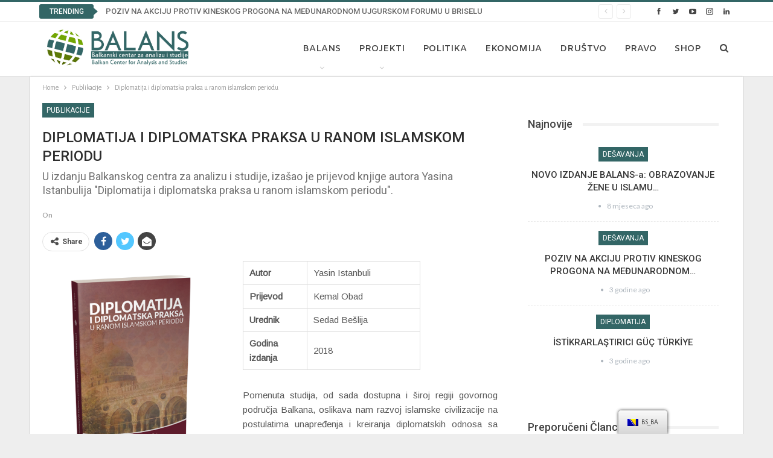

--- FILE ---
content_type: text/html; charset=UTF-8
request_url: https://balans.org.ba/diplomatija-i-diplomatska-praksa-u-ranom-islamskom-periodu/
body_size: 19357
content:
	<!DOCTYPE html>
		<!--[if IE 8]>
	<html class="ie ie8" lang="bs-BA"> <![endif]-->
	<!--[if IE 9]>
	<html class="ie ie9" lang="bs-BA"> <![endif]-->
	<!--[if gt IE 9]><!-->
<html lang="bs-BA"> <!--<![endif]-->
	<head>
				<meta charset="UTF-8">
		<meta http-equiv="X-UA-Compatible" content="IE=edge">
		<meta name="viewport" content="width=device-width, initial-scale=1.0">
		<link rel="pingback" href="https://balans.org.ba/xmlrpc.php"/>

		<title>Diplomatija i diplomatska praksa u ranom islamskom periodu &#8211; BALANS &#8211; Balkanski centar za analizu i studije | Balkan Center for Analysis and Studies</title>
<meta name='robots' content='max-image-preview:large' />

<!-- Better Open Graph, Schema.org & Twitter Integration -->
<meta property="og:locale" content="bs_ba"/>
<meta property="og:site_name" content="BALANS - Balkanski centar za analizu i studije | Balkan Center for Analysis and Studies"/>
<meta property="og:url" content="https://balans.org.ba/diplomatija-i-diplomatska-praksa-u-ranom-islamskom-periodu/"/>
<meta property="og:title" content="Diplomatija i diplomatska praksa u ranom islamskom periodu"/>
<meta property="og:image" content="https://balans.org.ba/wp-content/uploads/2018/01/pormo-knjiga-web.png"/>
<meta property="article:section" content="Publikacije"/>
<meta property="og:description" content="AutorYasin IstanbuliPrijevodKemal ObadUrednikSedad BešlijaGodina izdanja2018Pomenuta studija, od sada dostupna i široj regiji govornog područja Balkana, oslikava nam razvoj islamske civilizacije na postulatima unapređenja i kreiranja diplomatskih odn"/>
<meta property="og:type" content="article"/>
<meta name="twitter:card" content="summary"/>
<meta name="twitter:url" content="https://balans.org.ba/diplomatija-i-diplomatska-praksa-u-ranom-islamskom-periodu/"/>
<meta name="twitter:title" content="Diplomatija i diplomatska praksa u ranom islamskom periodu"/>
<meta name="twitter:description" content="AutorYasin IstanbuliPrijevodKemal ObadUrednikSedad BešlijaGodina izdanja2018Pomenuta studija, od sada dostupna i široj regiji govornog područja Balkana, oslikava nam razvoj islamske civilizacije na postulatima unapređenja i kreiranja diplomatskih odn"/>
<meta name="twitter:image" content="https://balans.org.ba/wp-content/uploads/2018/01/pormo-knjiga-web.png"/>
<!-- / Better Open Graph, Schema.org & Twitter Integration. -->
<link rel='dns-prefetch' href='//fonts.googleapis.com' />
<link rel='dns-prefetch' href='//fonts.bunny.net' />
<link rel='dns-prefetch' href='//s.w.org' />
<link rel="alternate" type="application/rss+xml" title="BALANS - Balkanski centar za analizu i studije | Balkan Center for Analysis and Studies &raquo; novosti" href="https://balans.org.ba/feed/" />
<link rel="alternate" type="application/rss+xml" title="BALANS - Balkanski centar za analizu i studije | Balkan Center for Analysis and Studies &raquo;  novosti o komentarima" href="https://balans.org.ba/comments/feed/" />
<link rel="alternate" type="application/rss+xml" title="BALANS - Balkanski centar za analizu i studije | Balkan Center for Analysis and Studies &raquo; Diplomatija i diplomatska praksa u ranom islamskom periodu novosti o komentarima" href="https://balans.org.ba/diplomatija-i-diplomatska-praksa-u-ranom-islamskom-periodu/feed/" />
<script type="text/javascript">
window._wpemojiSettings = {"baseUrl":"https:\/\/s.w.org\/images\/core\/emoji\/14.0.0\/72x72\/","ext":".png","svgUrl":"https:\/\/s.w.org\/images\/core\/emoji\/14.0.0\/svg\/","svgExt":".svg","source":{"concatemoji":"https:\/\/balans.org.ba\/wp-includes\/js\/wp-emoji-release.min.js?ver=6.0.11"}};
/*! This file is auto-generated */
!function(e,a,t){var n,r,o,i=a.createElement("canvas"),p=i.getContext&&i.getContext("2d");function s(e,t){var a=String.fromCharCode,e=(p.clearRect(0,0,i.width,i.height),p.fillText(a.apply(this,e),0,0),i.toDataURL());return p.clearRect(0,0,i.width,i.height),p.fillText(a.apply(this,t),0,0),e===i.toDataURL()}function c(e){var t=a.createElement("script");t.src=e,t.defer=t.type="text/javascript",a.getElementsByTagName("head")[0].appendChild(t)}for(o=Array("flag","emoji"),t.supports={everything:!0,everythingExceptFlag:!0},r=0;r<o.length;r++)t.supports[o[r]]=function(e){if(!p||!p.fillText)return!1;switch(p.textBaseline="top",p.font="600 32px Arial",e){case"flag":return s([127987,65039,8205,9895,65039],[127987,65039,8203,9895,65039])?!1:!s([55356,56826,55356,56819],[55356,56826,8203,55356,56819])&&!s([55356,57332,56128,56423,56128,56418,56128,56421,56128,56430,56128,56423,56128,56447],[55356,57332,8203,56128,56423,8203,56128,56418,8203,56128,56421,8203,56128,56430,8203,56128,56423,8203,56128,56447]);case"emoji":return!s([129777,127995,8205,129778,127999],[129777,127995,8203,129778,127999])}return!1}(o[r]),t.supports.everything=t.supports.everything&&t.supports[o[r]],"flag"!==o[r]&&(t.supports.everythingExceptFlag=t.supports.everythingExceptFlag&&t.supports[o[r]]);t.supports.everythingExceptFlag=t.supports.everythingExceptFlag&&!t.supports.flag,t.DOMReady=!1,t.readyCallback=function(){t.DOMReady=!0},t.supports.everything||(n=function(){t.readyCallback()},a.addEventListener?(a.addEventListener("DOMContentLoaded",n,!1),e.addEventListener("load",n,!1)):(e.attachEvent("onload",n),a.attachEvent("onreadystatechange",function(){"complete"===a.readyState&&t.readyCallback()})),(e=t.source||{}).concatemoji?c(e.concatemoji):e.wpemoji&&e.twemoji&&(c(e.twemoji),c(e.wpemoji)))}(window,document,window._wpemojiSettings);
</script>
<style type="text/css">
img.wp-smiley,
img.emoji {
	display: inline !important;
	border: none !important;
	box-shadow: none !important;
	height: 1em !important;
	width: 1em !important;
	margin: 0 0.07em !important;
	vertical-align: -0.1em !important;
	background: none !important;
	padding: 0 !important;
}
</style>
	<link rel='stylesheet' id='twb-open-sans-css'  href='https://fonts.googleapis.com/css?family=Open+Sans%3A300%2C400%2C500%2C600%2C700%2C800&#038;display=swap&#038;ver=6.0.11' type='text/css' media='all' />
<link rel='stylesheet' id='twbbwg-global-css'  href='https://balans.org.ba/wp-content/plugins/photo-gallery/booster/assets/css/global.css?ver=1.0.0' type='text/css' media='all' />
<link rel='stylesheet' id='wp-block-library-css'  href='https://balans.org.ba/wp-includes/css/dist/block-library/style.min.css?ver=6.0.11' type='text/css' media='all' />
<style id='global-styles-inline-css' type='text/css'>
body{--wp--preset--color--black: #000000;--wp--preset--color--cyan-bluish-gray: #abb8c3;--wp--preset--color--white: #ffffff;--wp--preset--color--pale-pink: #f78da7;--wp--preset--color--vivid-red: #cf2e2e;--wp--preset--color--luminous-vivid-orange: #ff6900;--wp--preset--color--luminous-vivid-amber: #fcb900;--wp--preset--color--light-green-cyan: #7bdcb5;--wp--preset--color--vivid-green-cyan: #00d084;--wp--preset--color--pale-cyan-blue: #8ed1fc;--wp--preset--color--vivid-cyan-blue: #0693e3;--wp--preset--color--vivid-purple: #9b51e0;--wp--preset--gradient--vivid-cyan-blue-to-vivid-purple: linear-gradient(135deg,rgba(6,147,227,1) 0%,rgb(155,81,224) 100%);--wp--preset--gradient--light-green-cyan-to-vivid-green-cyan: linear-gradient(135deg,rgb(122,220,180) 0%,rgb(0,208,130) 100%);--wp--preset--gradient--luminous-vivid-amber-to-luminous-vivid-orange: linear-gradient(135deg,rgba(252,185,0,1) 0%,rgba(255,105,0,1) 100%);--wp--preset--gradient--luminous-vivid-orange-to-vivid-red: linear-gradient(135deg,rgba(255,105,0,1) 0%,rgb(207,46,46) 100%);--wp--preset--gradient--very-light-gray-to-cyan-bluish-gray: linear-gradient(135deg,rgb(238,238,238) 0%,rgb(169,184,195) 100%);--wp--preset--gradient--cool-to-warm-spectrum: linear-gradient(135deg,rgb(74,234,220) 0%,rgb(151,120,209) 20%,rgb(207,42,186) 40%,rgb(238,44,130) 60%,rgb(251,105,98) 80%,rgb(254,248,76) 100%);--wp--preset--gradient--blush-light-purple: linear-gradient(135deg,rgb(255,206,236) 0%,rgb(152,150,240) 100%);--wp--preset--gradient--blush-bordeaux: linear-gradient(135deg,rgb(254,205,165) 0%,rgb(254,45,45) 50%,rgb(107,0,62) 100%);--wp--preset--gradient--luminous-dusk: linear-gradient(135deg,rgb(255,203,112) 0%,rgb(199,81,192) 50%,rgb(65,88,208) 100%);--wp--preset--gradient--pale-ocean: linear-gradient(135deg,rgb(255,245,203) 0%,rgb(182,227,212) 50%,rgb(51,167,181) 100%);--wp--preset--gradient--electric-grass: linear-gradient(135deg,rgb(202,248,128) 0%,rgb(113,206,126) 100%);--wp--preset--gradient--midnight: linear-gradient(135deg,rgb(2,3,129) 0%,rgb(40,116,252) 100%);--wp--preset--duotone--dark-grayscale: url('#wp-duotone-dark-grayscale');--wp--preset--duotone--grayscale: url('#wp-duotone-grayscale');--wp--preset--duotone--purple-yellow: url('#wp-duotone-purple-yellow');--wp--preset--duotone--blue-red: url('#wp-duotone-blue-red');--wp--preset--duotone--midnight: url('#wp-duotone-midnight');--wp--preset--duotone--magenta-yellow: url('#wp-duotone-magenta-yellow');--wp--preset--duotone--purple-green: url('#wp-duotone-purple-green');--wp--preset--duotone--blue-orange: url('#wp-duotone-blue-orange');--wp--preset--font-size--small: 13px;--wp--preset--font-size--medium: 20px;--wp--preset--font-size--large: 36px;--wp--preset--font-size--x-large: 42px;}.has-black-color{color: var(--wp--preset--color--black) !important;}.has-cyan-bluish-gray-color{color: var(--wp--preset--color--cyan-bluish-gray) !important;}.has-white-color{color: var(--wp--preset--color--white) !important;}.has-pale-pink-color{color: var(--wp--preset--color--pale-pink) !important;}.has-vivid-red-color{color: var(--wp--preset--color--vivid-red) !important;}.has-luminous-vivid-orange-color{color: var(--wp--preset--color--luminous-vivid-orange) !important;}.has-luminous-vivid-amber-color{color: var(--wp--preset--color--luminous-vivid-amber) !important;}.has-light-green-cyan-color{color: var(--wp--preset--color--light-green-cyan) !important;}.has-vivid-green-cyan-color{color: var(--wp--preset--color--vivid-green-cyan) !important;}.has-pale-cyan-blue-color{color: var(--wp--preset--color--pale-cyan-blue) !important;}.has-vivid-cyan-blue-color{color: var(--wp--preset--color--vivid-cyan-blue) !important;}.has-vivid-purple-color{color: var(--wp--preset--color--vivid-purple) !important;}.has-black-background-color{background-color: var(--wp--preset--color--black) !important;}.has-cyan-bluish-gray-background-color{background-color: var(--wp--preset--color--cyan-bluish-gray) !important;}.has-white-background-color{background-color: var(--wp--preset--color--white) !important;}.has-pale-pink-background-color{background-color: var(--wp--preset--color--pale-pink) !important;}.has-vivid-red-background-color{background-color: var(--wp--preset--color--vivid-red) !important;}.has-luminous-vivid-orange-background-color{background-color: var(--wp--preset--color--luminous-vivid-orange) !important;}.has-luminous-vivid-amber-background-color{background-color: var(--wp--preset--color--luminous-vivid-amber) !important;}.has-light-green-cyan-background-color{background-color: var(--wp--preset--color--light-green-cyan) !important;}.has-vivid-green-cyan-background-color{background-color: var(--wp--preset--color--vivid-green-cyan) !important;}.has-pale-cyan-blue-background-color{background-color: var(--wp--preset--color--pale-cyan-blue) !important;}.has-vivid-cyan-blue-background-color{background-color: var(--wp--preset--color--vivid-cyan-blue) !important;}.has-vivid-purple-background-color{background-color: var(--wp--preset--color--vivid-purple) !important;}.has-black-border-color{border-color: var(--wp--preset--color--black) !important;}.has-cyan-bluish-gray-border-color{border-color: var(--wp--preset--color--cyan-bluish-gray) !important;}.has-white-border-color{border-color: var(--wp--preset--color--white) !important;}.has-pale-pink-border-color{border-color: var(--wp--preset--color--pale-pink) !important;}.has-vivid-red-border-color{border-color: var(--wp--preset--color--vivid-red) !important;}.has-luminous-vivid-orange-border-color{border-color: var(--wp--preset--color--luminous-vivid-orange) !important;}.has-luminous-vivid-amber-border-color{border-color: var(--wp--preset--color--luminous-vivid-amber) !important;}.has-light-green-cyan-border-color{border-color: var(--wp--preset--color--light-green-cyan) !important;}.has-vivid-green-cyan-border-color{border-color: var(--wp--preset--color--vivid-green-cyan) !important;}.has-pale-cyan-blue-border-color{border-color: var(--wp--preset--color--pale-cyan-blue) !important;}.has-vivid-cyan-blue-border-color{border-color: var(--wp--preset--color--vivid-cyan-blue) !important;}.has-vivid-purple-border-color{border-color: var(--wp--preset--color--vivid-purple) !important;}.has-vivid-cyan-blue-to-vivid-purple-gradient-background{background: var(--wp--preset--gradient--vivid-cyan-blue-to-vivid-purple) !important;}.has-light-green-cyan-to-vivid-green-cyan-gradient-background{background: var(--wp--preset--gradient--light-green-cyan-to-vivid-green-cyan) !important;}.has-luminous-vivid-amber-to-luminous-vivid-orange-gradient-background{background: var(--wp--preset--gradient--luminous-vivid-amber-to-luminous-vivid-orange) !important;}.has-luminous-vivid-orange-to-vivid-red-gradient-background{background: var(--wp--preset--gradient--luminous-vivid-orange-to-vivid-red) !important;}.has-very-light-gray-to-cyan-bluish-gray-gradient-background{background: var(--wp--preset--gradient--very-light-gray-to-cyan-bluish-gray) !important;}.has-cool-to-warm-spectrum-gradient-background{background: var(--wp--preset--gradient--cool-to-warm-spectrum) !important;}.has-blush-light-purple-gradient-background{background: var(--wp--preset--gradient--blush-light-purple) !important;}.has-blush-bordeaux-gradient-background{background: var(--wp--preset--gradient--blush-bordeaux) !important;}.has-luminous-dusk-gradient-background{background: var(--wp--preset--gradient--luminous-dusk) !important;}.has-pale-ocean-gradient-background{background: var(--wp--preset--gradient--pale-ocean) !important;}.has-electric-grass-gradient-background{background: var(--wp--preset--gradient--electric-grass) !important;}.has-midnight-gradient-background{background: var(--wp--preset--gradient--midnight) !important;}.has-small-font-size{font-size: var(--wp--preset--font-size--small) !important;}.has-medium-font-size{font-size: var(--wp--preset--font-size--medium) !important;}.has-large-font-size{font-size: var(--wp--preset--font-size--large) !important;}.has-x-large-font-size{font-size: var(--wp--preset--font-size--x-large) !important;}
</style>
<link rel='stylesheet' id='contact-form-7-css'  href='https://balans.org.ba/wp-content/plugins/contact-form-7/includes/css/styles.css?ver=5.6.3' type='text/css' media='all' />
<link rel='stylesheet' id='bwg_fonts-css'  href='https://balans.org.ba/wp-content/plugins/photo-gallery/css/bwg-fonts/fonts.css?ver=0.0.1' type='text/css' media='all' />
<link rel='stylesheet' id='sumoselect-css'  href='https://balans.org.ba/wp-content/plugins/photo-gallery/css/sumoselect.min.css?ver=3.4.6' type='text/css' media='all' />
<link rel='stylesheet' id='mCustomScrollbar-css'  href='https://balans.org.ba/wp-content/plugins/photo-gallery/css/jquery.mCustomScrollbar.min.css?ver=3.1.5' type='text/css' media='all' />
<link rel='stylesheet' id='bwg_googlefonts-css'  href='https://fonts.googleapis.com/css?family=Ubuntu&#038;subset=greek,latin,greek-ext,vietnamese,cyrillic-ext,latin-ext,cyrillic' type='text/css' media='all' />
<link rel='stylesheet' id='bwg_frontend-css'  href='https://balans.org.ba/wp-content/plugins/photo-gallery/css/styles.min.css?ver=1.8.10' type='text/css' media='all' />
<link rel='stylesheet' id='trp-floater-language-switcher-style-css'  href='https://balans.org.ba/wp-content/plugins/translatepress-multilingual/assets/css/trp-floater-language-switcher.css?ver=2.4.5' type='text/css' media='all' />
<link rel='stylesheet' id='trp-language-switcher-style-css'  href='https://balans.org.ba/wp-content/plugins/translatepress-multilingual/assets/css/trp-language-switcher.css?ver=2.4.5' type='text/css' media='all' />
<link rel='stylesheet' id='evcal_google_fonts-css'  href='//fonts.googleapis.com/css?family=Oswald%3A400%2C300%7COpen+Sans%3A700%2C400%2C400i%7CRoboto%3A700%2C400&#038;ver=6.0.11' type='text/css' media='screen' />
<link rel='stylesheet' id='evcal_cal_default-css'  href='//balans.org.ba/wp-content/plugins/eventON/assets/css/eventon_styles.css?ver=2.6.13' type='text/css' media='all' />
<link rel='stylesheet' id='evo_font_icons-css'  href='//balans.org.ba/wp-content/plugins/eventON/assets/fonts/font-awesome.css?ver=2.6.13' type='text/css' media='all' />
<link rel='stylesheet' id='eventon_dynamic_styles-css'  href='//balans.org.ba/wp-content/plugins/eventON/assets/css/eventon_dynamic_styles.css?ver=6.0.11' type='text/css' media='all' />
<link rel='stylesheet' id='sab-font-css'  href='https://fonts.bunny.net/css?family=Actor:400,700,400italic,700italic&#038;subset=latin-ext' type='text/css' media='all' />
<link rel='stylesheet' id='better-framework-main-fonts-css'  href='https://fonts.googleapis.com/css?family=Lato:400,700%7CAmiko:600&#038;display=swap' type='text/css' media='all' />
<link rel='stylesheet' id='better-framework-font-1-css'  href='https://fonts.googleapis.com/css?family=Alegreya+Sans:400&#038;subset=latin-ext&#038;display=swap' type='text/css' media='all' />
<link rel='stylesheet' id='better-framework-font-2-css'  href='https://fonts.googleapis.com/css?family=Roboto:400,500,400italic&#038;subset=latin-ext&#038;display=swap' type='text/css' media='all' />
<link rel='stylesheet' id='better-framework-font-3-css'  href='https://fonts.googleapis.com/css?family=Arimo:400&#038;subset=latin-ext&#038;display=swap' type='text/css' media='all' />
<script type='text/javascript' src='https://balans.org.ba/wp-includes/js/jquery/jquery.min.js?ver=3.6.0' id='jquery-core-js'></script>
<script type='text/javascript' src='https://balans.org.ba/wp-includes/js/jquery/jquery-migrate.min.js?ver=3.3.2' id='jquery-migrate-js'></script>
<script type='text/javascript' src='https://balans.org.ba/wp-content/plugins/photo-gallery/booster/assets/js/circle-progress.js?ver=1.2.2' id='twbbwg-circle-js'></script>
<script type='text/javascript' id='twbbwg-global-js-extra'>
/* <![CDATA[ */
var twb = {"nonce":"8fff026cd8","ajax_url":"https:\/\/balans.org.ba\/wp-admin\/admin-ajax.php","plugin_url":"https:\/\/balans.org.ba\/wp-content\/plugins\/photo-gallery\/booster","href":"https:\/\/balans.org.ba\/wp-admin\/admin.php?page=twbbwg_photo-gallery"};
var twb = {"nonce":"8fff026cd8","ajax_url":"https:\/\/balans.org.ba\/wp-admin\/admin-ajax.php","plugin_url":"https:\/\/balans.org.ba\/wp-content\/plugins\/photo-gallery\/booster","href":"https:\/\/balans.org.ba\/wp-admin\/admin.php?page=twbbwg_photo-gallery"};
/* ]]> */
</script>
<script type='text/javascript' src='https://balans.org.ba/wp-content/plugins/photo-gallery/booster/assets/js/global.js?ver=1.0.0' id='twbbwg-global-js'></script>
<script type='text/javascript' src='https://balans.org.ba/wp-content/plugins/photo-gallery/js/jquery.sumoselect.min.js?ver=3.4.6' id='sumoselect-js'></script>
<script type='text/javascript' src='https://balans.org.ba/wp-content/plugins/photo-gallery/js/jquery.mobile.min.js?ver=1.4.5' id='jquery-mobile-js'></script>
<script type='text/javascript' src='https://balans.org.ba/wp-content/plugins/photo-gallery/js/jquery.mCustomScrollbar.concat.min.js?ver=3.1.5' id='mCustomScrollbar-js'></script>
<script type='text/javascript' src='https://balans.org.ba/wp-content/plugins/photo-gallery/js/jquery.fullscreen.min.js?ver=0.6.0' id='jquery-fullscreen-js'></script>
<script type='text/javascript' id='bwg_frontend-js-extra'>
/* <![CDATA[ */
var bwg_objectsL10n = {"bwg_field_required":"field is required.","bwg_mail_validation":"This is not a valid email address.","bwg_search_result":"There are no images matching your search.","bwg_select_tag":"Select Tag","bwg_order_by":"Order By","bwg_search":"Search","bwg_show_ecommerce":"Show Ecommerce","bwg_hide_ecommerce":"Hide Ecommerce","bwg_show_comments":"Show Comments","bwg_hide_comments":"Hide Comments","bwg_restore":"Restore","bwg_maximize":"Maximize","bwg_fullscreen":"Fullscreen","bwg_exit_fullscreen":"Exit Fullscreen","bwg_search_tag":"SEARCH...","bwg_tag_no_match":"No tags found","bwg_all_tags_selected":"All tags selected","bwg_tags_selected":"tags selected","play":"Play","pause":"Pause","is_pro":"","bwg_play":"Play","bwg_pause":"Pause","bwg_hide_info":"Hide info","bwg_show_info":"Show info","bwg_hide_rating":"Hide rating","bwg_show_rating":"Show rating","ok":"Ok","cancel":"Cancel","select_all":"Select all","lazy_load":"0","lazy_loader":"https:\/\/balans.org.ba\/wp-content\/plugins\/photo-gallery\/images\/ajax_loader.png","front_ajax":"0","bwg_tag_see_all":"see all tags","bwg_tag_see_less":"see less tags"};
/* ]]> */
</script>
<script type='text/javascript' src='https://balans.org.ba/wp-content/plugins/photo-gallery/js/scripts.min.js?ver=1.8.10' id='bwg_frontend-js'></script>
<!--[if lt IE 9]>
<script type='text/javascript' src='https://balans.org.ba/wp-content/plugins/better-adsmanager/includes/libs/better-framework/assets/js/html5shiv.min.js?ver=3.15.0' id='bf-html5shiv-js'></script>
<![endif]-->
<!--[if lt IE 9]>
<script type='text/javascript' src='https://balans.org.ba/wp-content/plugins/better-adsmanager/includes/libs/better-framework/assets/js/respond.min.js?ver=3.15.0' id='bf-respond-js'></script>
<![endif]-->
<link rel="https://api.w.org/" href="https://balans.org.ba/wp-json/" /><link rel="alternate" type="application/json" href="https://balans.org.ba/wp-json/wp/v2/posts/451" /><link rel="EditURI" type="application/rsd+xml" title="RSD" href="https://balans.org.ba/xmlrpc.php?rsd" />
<link rel="wlwmanifest" type="application/wlwmanifest+xml" href="https://balans.org.ba/wp-includes/wlwmanifest.xml" /> 
<meta name="generator" content="WordPress 6.0.11" />
<link rel="canonical" href="https://balans.org.ba/diplomatija-i-diplomatska-praksa-u-ranom-islamskom-periodu/" />
<link rel='shortlink' href='https://balans.org.ba/?p=451' />
<link rel="alternate" type="application/json+oembed" href="https://balans.org.ba/wp-json/oembed/1.0/embed?url=https%3A%2F%2Fbalans.org.ba%2Fdiplomatija-i-diplomatska-praksa-u-ranom-islamskom-periodu%2F" />
<link rel="alternate" type="text/xml+oembed" href="https://balans.org.ba/wp-json/oembed/1.0/embed?url=https%3A%2F%2Fbalans.org.ba%2Fdiplomatija-i-diplomatska-praksa-u-ranom-islamskom-periodu%2F&#038;format=xml" />
			<meta property="fb:pages" content="163523027327029" />
			<script type="text/javascript">
(function(url){
	if(/(?:Chrome\/26\.0\.1410\.63 Safari\/537\.31|WordfenceTestMonBot)/.test(navigator.userAgent)){ return; }
	var addEvent = function(evt, handler) {
		if (window.addEventListener) {
			document.addEventListener(evt, handler, false);
		} else if (window.attachEvent) {
			document.attachEvent('on' + evt, handler);
		}
	};
	var removeEvent = function(evt, handler) {
		if (window.removeEventListener) {
			document.removeEventListener(evt, handler, false);
		} else if (window.detachEvent) {
			document.detachEvent('on' + evt, handler);
		}
	};
	var evts = 'contextmenu dblclick drag dragend dragenter dragleave dragover dragstart drop keydown keypress keyup mousedown mousemove mouseout mouseover mouseup mousewheel scroll'.split(' ');
	var logHuman = function() {
		if (window.wfLogHumanRan) { return; }
		window.wfLogHumanRan = true;
		var wfscr = document.createElement('script');
		wfscr.type = 'text/javascript';
		wfscr.async = true;
		wfscr.src = url + '&r=' + Math.random();
		(document.getElementsByTagName('head')[0]||document.getElementsByTagName('body')[0]).appendChild(wfscr);
		for (var i = 0; i < evts.length; i++) {
			removeEvent(evts[i], logHuman);
		}
	};
	for (var i = 0; i < evts.length; i++) {
		addEvent(evts[i], logHuman);
	}
})('//balans.org.ba/?wordfence_lh=1&hid=497F658E68DCECF12181E960302CFAC3');
</script><style>/* CSS added by WP Meta and Date Remover*/</style><link rel="alternate" hreflang="bs-BA" href="https://balans.org.ba/diplomatija-i-diplomatska-praksa-u-ranom-islamskom-periodu/"/>
<link rel="alternate" hreflang="tr-TR" href="https://balans.org.ba/tr/diplomatija-i-diplomatska-praksa-u-ranom-islamskom-periodu/"/>
<link rel="alternate" hreflang="bs" href="https://balans.org.ba/diplomatija-i-diplomatska-praksa-u-ranom-islamskom-periodu/"/>
<link rel="alternate" hreflang="tr" href="https://balans.org.ba/tr/diplomatija-i-diplomatska-praksa-u-ranom-islamskom-periodu/"/>
			<link rel="shortcut icon" href="http://balans.org.ba/wp-content/uploads/2017/02/favicon-1.ico">

<!-- EventON Version -->
<meta name="generator" content="EventON 2.6.13" />

<meta name="generator" content="Powered by WPBakery Page Builder - drag and drop page builder for WordPress."/>
<script type="application/ld+json">{
    "@context": "http://schema.org/",
    "@type": "Organization",
    "@id": "#organization",
    "logo": {
        "@type": "ImageObject",
        "url": "http://balans.org.ba/wp-content/uploads/2016/12/Backup_of_balans-3.png"
    },
    "url": "https://balans.org.ba/",
    "name": "BALANS - Balkanski centar za analizu i studije | Balkan Center for Analysis and Studies",
    "description": "Think tank Centar za nau\u010dno-istra\u017eiva\u010dka i dru\u0161tvena istra\u017eivanja"
}</script>
<script type="application/ld+json">{
    "@context": "http://schema.org/",
    "@type": "WebSite",
    "name": "BALANS - Balkanski centar za analizu i studije | Balkan Center for Analysis and Studies",
    "alternateName": "Think tank Centar za nau\u010dno-istra\u017eiva\u010dka i dru\u0161tvena istra\u017eivanja",
    "url": "https://balans.org.ba/"
}</script>
<script type="application/ld+json">{
    "@context": "http://schema.org/",
    "@type": "BlogPosting",
    "headline": "Diplomatija i diplomatska praksa u ranom islamskom periodu",
    "description": "AutorYasin IstanbuliPrijevodKemal ObadUrednikSedad Be\u0161lijaGodina izdanja2018Pomenuta studija, od sada dostupna i \u0161iroj regiji govornog podru\u010dja Balkana, oslikava nam razvoj islamske civilizacije na postulatima unapre\u0111enja i kreiranja diplomatskih odn",
    "datePublished": "2018-01-16",
    "dateModified": "2018-08-23",
    "author": {
        "@type": "Person",
        "@id": "#person-BALANS",
        "name": "BALANS"
    },
    "image": "https://balans.org.ba/wp-content/uploads/2018/01/pormo-knjiga-web.png",
    "interactionStatistic": [
        {
            "@type": "InteractionCounter",
            "interactionType": "http://schema.org/CommentAction",
            "userInteractionCount": "0"
        }
    ],
    "publisher": {
        "@id": "#organization"
    },
    "mainEntityOfPage": "https://balans.org.ba/diplomatija-i-diplomatska-praksa-u-ranom-islamskom-periodu/"
}</script>
<link rel='stylesheet' id='bf-minifed-css-1' href='https://balans.org.ba/wp-content/bs-booster-cache/35929c25f88d08fecae3b7d2b9b59b6e.css' type='text/css' media='all' />
<link rel='stylesheet' id='7.5.2-1664493850' href='https://balans.org.ba/wp-content/bs-booster-cache/b6393a1ac981ecf096b1d722ee5efe93.css' type='text/css' media='all' />
<meta name="generator" content="Powered by Slider Revolution 6.5.5 - responsive, Mobile-Friendly Slider Plugin for WordPress with comfortable drag and drop interface." />
<style type="text/css">.saboxplugin-wrap{-webkit-box-sizing:border-box;-moz-box-sizing:border-box;-ms-box-sizing:border-box;box-sizing:border-box;border:1px solid #eee;width:100%;clear:both;display:block;overflow:hidden;word-wrap:break-word;position:relative}.saboxplugin-wrap .saboxplugin-gravatar{float:left;padding:0 20px 20px 20px}.saboxplugin-wrap .saboxplugin-gravatar img{max-width:100px;height:auto;border-radius:0;}.saboxplugin-wrap .saboxplugin-authorname{font-size:18px;line-height:1;margin:20px 0 0 20px;display:block}.saboxplugin-wrap .saboxplugin-authorname a{text-decoration:none}.saboxplugin-wrap .saboxplugin-authorname a:focus{outline:0}.saboxplugin-wrap .saboxplugin-desc{display:block;margin:5px 20px}.saboxplugin-wrap .saboxplugin-desc a{text-decoration:underline}.saboxplugin-wrap .saboxplugin-desc p{margin:5px 0 12px}.saboxplugin-wrap .saboxplugin-web{margin:0 20px 15px;text-align:left}.saboxplugin-wrap .sab-web-position{text-align:right}.saboxplugin-wrap .saboxplugin-web a{color:#ccc;text-decoration:none}.saboxplugin-wrap .saboxplugin-socials{position:relative;display:block;background:#fcfcfc;padding:5px;border-top:1px solid #eee}.saboxplugin-wrap .saboxplugin-socials a svg{width:20px;height:20px}.saboxplugin-wrap .saboxplugin-socials a svg .st2{fill:#fff; transform-origin:center center;}.saboxplugin-wrap .saboxplugin-socials a svg .st1{fill:rgba(0,0,0,.3)}.saboxplugin-wrap .saboxplugin-socials a:hover{opacity:.8;-webkit-transition:opacity .4s;-moz-transition:opacity .4s;-o-transition:opacity .4s;transition:opacity .4s;box-shadow:none!important;-webkit-box-shadow:none!important}.saboxplugin-wrap .saboxplugin-socials .saboxplugin-icon-color{box-shadow:none;padding:0;border:0;-webkit-transition:opacity .4s;-moz-transition:opacity .4s;-o-transition:opacity .4s;transition:opacity .4s;display:inline-block;color:#fff;font-size:0;text-decoration:inherit;margin:5px;-webkit-border-radius:0;-moz-border-radius:0;-ms-border-radius:0;-o-border-radius:0;border-radius:0;overflow:hidden}.saboxplugin-wrap .saboxplugin-socials .saboxplugin-icon-grey{text-decoration:inherit;box-shadow:none;position:relative;display:-moz-inline-stack;display:inline-block;vertical-align:middle;zoom:1;margin:10px 5px;color:#444;fill:#444}.clearfix:after,.clearfix:before{content:' ';display:table;line-height:0;clear:both}.ie7 .clearfix{zoom:1}.saboxplugin-socials.sabox-colored .saboxplugin-icon-color .sab-twitch{border-color:#38245c}.saboxplugin-socials.sabox-colored .saboxplugin-icon-color .sab-addthis{border-color:#e91c00}.saboxplugin-socials.sabox-colored .saboxplugin-icon-color .sab-behance{border-color:#003eb0}.saboxplugin-socials.sabox-colored .saboxplugin-icon-color .sab-delicious{border-color:#06c}.saboxplugin-socials.sabox-colored .saboxplugin-icon-color .sab-deviantart{border-color:#036824}.saboxplugin-socials.sabox-colored .saboxplugin-icon-color .sab-digg{border-color:#00327c}.saboxplugin-socials.sabox-colored .saboxplugin-icon-color .sab-dribbble{border-color:#ba1655}.saboxplugin-socials.sabox-colored .saboxplugin-icon-color .sab-facebook{border-color:#1e2e4f}.saboxplugin-socials.sabox-colored .saboxplugin-icon-color .sab-flickr{border-color:#003576}.saboxplugin-socials.sabox-colored .saboxplugin-icon-color .sab-github{border-color:#264874}.saboxplugin-socials.sabox-colored .saboxplugin-icon-color .sab-google{border-color:#0b51c5}.saboxplugin-socials.sabox-colored .saboxplugin-icon-color .sab-googleplus{border-color:#96271a}.saboxplugin-socials.sabox-colored .saboxplugin-icon-color .sab-html5{border-color:#902e13}.saboxplugin-socials.sabox-colored .saboxplugin-icon-color .sab-instagram{border-color:#1630aa}.saboxplugin-socials.sabox-colored .saboxplugin-icon-color .sab-linkedin{border-color:#00344f}.saboxplugin-socials.sabox-colored .saboxplugin-icon-color .sab-pinterest{border-color:#5b040e}.saboxplugin-socials.sabox-colored .saboxplugin-icon-color .sab-reddit{border-color:#992900}.saboxplugin-socials.sabox-colored .saboxplugin-icon-color .sab-rss{border-color:#a43b0a}.saboxplugin-socials.sabox-colored .saboxplugin-icon-color .sab-sharethis{border-color:#5d8420}.saboxplugin-socials.sabox-colored .saboxplugin-icon-color .sab-skype{border-color:#00658a}.saboxplugin-socials.sabox-colored .saboxplugin-icon-color .sab-soundcloud{border-color:#995200}.saboxplugin-socials.sabox-colored .saboxplugin-icon-color .sab-spotify{border-color:#0f612c}.saboxplugin-socials.sabox-colored .saboxplugin-icon-color .sab-stackoverflow{border-color:#a95009}.saboxplugin-socials.sabox-colored .saboxplugin-icon-color .sab-steam{border-color:#006388}.saboxplugin-socials.sabox-colored .saboxplugin-icon-color .sab-user_email{border-color:#b84e05}.saboxplugin-socials.sabox-colored .saboxplugin-icon-color .sab-stumbleUpon{border-color:#9b280e}.saboxplugin-socials.sabox-colored .saboxplugin-icon-color .sab-tumblr{border-color:#10151b}.saboxplugin-socials.sabox-colored .saboxplugin-icon-color .sab-twitter{border-color:#0967a0}.saboxplugin-socials.sabox-colored .saboxplugin-icon-color .sab-vimeo{border-color:#0d7091}.saboxplugin-socials.sabox-colored .saboxplugin-icon-color .sab-windows{border-color:#003f71}.saboxplugin-socials.sabox-colored .saboxplugin-icon-color .sab-whatsapp{border-color:#003f71}.saboxplugin-socials.sabox-colored .saboxplugin-icon-color .sab-wordpress{border-color:#0f3647}.saboxplugin-socials.sabox-colored .saboxplugin-icon-color .sab-yahoo{border-color:#14002d}.saboxplugin-socials.sabox-colored .saboxplugin-icon-color .sab-youtube{border-color:#900}.saboxplugin-socials.sabox-colored .saboxplugin-icon-color .sab-xing{border-color:#000202}.saboxplugin-socials.sabox-colored .saboxplugin-icon-color .sab-mixcloud{border-color:#2475a0}.saboxplugin-socials.sabox-colored .saboxplugin-icon-color .sab-vk{border-color:#243549}.saboxplugin-socials.sabox-colored .saboxplugin-icon-color .sab-medium{border-color:#00452c}.saboxplugin-socials.sabox-colored .saboxplugin-icon-color .sab-quora{border-color:#420e00}.saboxplugin-socials.sabox-colored .saboxplugin-icon-color .sab-meetup{border-color:#9b181c}.saboxplugin-socials.sabox-colored .saboxplugin-icon-color .sab-goodreads{border-color:#000}.saboxplugin-socials.sabox-colored .saboxplugin-icon-color .sab-snapchat{border-color:#999700}.saboxplugin-socials.sabox-colored .saboxplugin-icon-color .sab-500px{border-color:#00557f}.saboxplugin-socials.sabox-colored .saboxplugin-icon-color .sab-mastodont{border-color:#185886}.sabox-plus-item{margin-bottom:20px}@media screen and (max-width:480px){.saboxplugin-wrap{text-align:center}.saboxplugin-wrap .saboxplugin-gravatar{float:none;padding:20px 0;text-align:center;margin:0 auto;display:block}.saboxplugin-wrap .saboxplugin-gravatar img{float:none;display:inline-block;display:-moz-inline-stack;vertical-align:middle;zoom:1}.saboxplugin-wrap .saboxplugin-desc{margin:0 10px 20px;text-align:center}.saboxplugin-wrap .saboxplugin-authorname{text-align:center;margin:10px 0 20px}}body .saboxplugin-authorname a,body .saboxplugin-authorname a:hover{box-shadow:none;-webkit-box-shadow:none}a.sab-profile-edit{font-size:16px!important;line-height:1!important}.sab-edit-settings a,a.sab-profile-edit{color:#0073aa!important;box-shadow:none!important;-webkit-box-shadow:none!important}.sab-edit-settings{margin-right:15px;position:absolute;right:0;z-index:2;bottom:10px;line-height:20px}.sab-edit-settings i{margin-left:5px}.saboxplugin-socials{line-height:1!important}.rtl .saboxplugin-wrap .saboxplugin-gravatar{float:right}.rtl .saboxplugin-wrap .saboxplugin-authorname{display:flex;align-items:center}.rtl .saboxplugin-wrap .saboxplugin-authorname .sab-profile-edit{margin-right:10px}.rtl .sab-edit-settings{right:auto;left:0}img.sab-custom-avatar{max-width:75px;}.saboxplugin-wrap {border-color:#ffffff;}.saboxplugin-wrap .saboxplugin-socials {border-color:#ffffff;}.saboxplugin-wrap{ border-width: 0px; }.saboxplugin-wrap .saboxplugin-gravatar img {-webkit-border-radius:50%;-moz-border-radius:50%;-ms-border-radius:50%;-o-border-radius:50%;border-radius:50%;}.saboxplugin-wrap .saboxplugin-gravatar img {-webkit-border-radius:50%;-moz-border-radius:50%;-ms-border-radius:50%;-o-border-radius:50%;border-radius:50%;}.saboxplugin-wrap .saboxplugin-socials{background-color:#e5e5e5;}.saboxplugin-wrap {background-color:#f4f4f4;}.saboxplugin-wrap .saboxplugin-desc p, .saboxplugin-wrap .saboxplugin-desc  {color:#000000 !important;}.saboxplugin-wrap .saboxplugin-socials .saboxplugin-icon-grey {color:#0c0c0c; fill:#0c0c0c;}.saboxplugin-wrap {margin-top:0px; margin-bottom:0px; padding: 0px 0px }.saboxplugin-wrap .saboxplugin-authorname {font-size:18px; line-height:25px;}.saboxplugin-wrap .saboxplugin-desc p, .saboxplugin-wrap .saboxplugin-desc {font-size:12px !important; line-height:19px !important;}.saboxplugin-wrap .saboxplugin-web {font-size:14px;}.saboxplugin-wrap .saboxplugin-socials a svg {width:18px;height:18px;}</style><script type="text/javascript">function setREVStartSize(e){
			//window.requestAnimationFrame(function() {				 
				window.RSIW = window.RSIW===undefined ? window.innerWidth : window.RSIW;	
				window.RSIH = window.RSIH===undefined ? window.innerHeight : window.RSIH;	
				try {								
					var pw = document.getElementById(e.c).parentNode.offsetWidth,
						newh;
					pw = pw===0 || isNaN(pw) ? window.RSIW : pw;
					e.tabw = e.tabw===undefined ? 0 : parseInt(e.tabw);
					e.thumbw = e.thumbw===undefined ? 0 : parseInt(e.thumbw);
					e.tabh = e.tabh===undefined ? 0 : parseInt(e.tabh);
					e.thumbh = e.thumbh===undefined ? 0 : parseInt(e.thumbh);
					e.tabhide = e.tabhide===undefined ? 0 : parseInt(e.tabhide);
					e.thumbhide = e.thumbhide===undefined ? 0 : parseInt(e.thumbhide);
					e.mh = e.mh===undefined || e.mh=="" || e.mh==="auto" ? 0 : parseInt(e.mh,0);		
					if(e.layout==="fullscreen" || e.l==="fullscreen") 						
						newh = Math.max(e.mh,window.RSIH);					
					else{					
						e.gw = Array.isArray(e.gw) ? e.gw : [e.gw];
						for (var i in e.rl) if (e.gw[i]===undefined || e.gw[i]===0) e.gw[i] = e.gw[i-1];					
						e.gh = e.el===undefined || e.el==="" || (Array.isArray(e.el) && e.el.length==0)? e.gh : e.el;
						e.gh = Array.isArray(e.gh) ? e.gh : [e.gh];
						for (var i in e.rl) if (e.gh[i]===undefined || e.gh[i]===0) e.gh[i] = e.gh[i-1];
											
						var nl = new Array(e.rl.length),
							ix = 0,						
							sl;					
						e.tabw = e.tabhide>=pw ? 0 : e.tabw;
						e.thumbw = e.thumbhide>=pw ? 0 : e.thumbw;
						e.tabh = e.tabhide>=pw ? 0 : e.tabh;
						e.thumbh = e.thumbhide>=pw ? 0 : e.thumbh;					
						for (var i in e.rl) nl[i] = e.rl[i]<window.RSIW ? 0 : e.rl[i];
						sl = nl[0];									
						for (var i in nl) if (sl>nl[i] && nl[i]>0) { sl = nl[i]; ix=i;}															
						var m = pw>(e.gw[ix]+e.tabw+e.thumbw) ? 1 : (pw-(e.tabw+e.thumbw)) / (e.gw[ix]);					
						newh =  (e.gh[ix] * m) + (e.tabh + e.thumbh);
					}
					var el = document.getElementById(e.c);
					if (el!==null && el) el.style.height = newh+"px";					
					el = document.getElementById(e.c+"_wrapper");
					if (el!==null && el) {
						el.style.height = newh+"px";
						el.style.display = "block";
					}
				} catch(e){
					console.log("Failure at Presize of Slider:" + e)
				}					   
			//});
		  };</script>

<!-- BetterFramework Head Inline CSS -->
<style>
.single-post-title {
    font-family: 'Roboto';
    font-weight: 500;
    text-transform: uppercase;
}
.listing-item-text-1 .title {
    font-family: 'Roboto';
    font-weight: 500;
    line-height: 21px;
    font-size: 15px;
    text-align: center;
    text-transform: none;
    color: #383838;
}
.content-container, .listing-mg-7-item .title {
    font-family: 'Roboto';
    font-weight: 500;
    font-size: 22px;
    text-align: inherit;
    text-transform: inherit;
}
.listing-item-tall-1 .title {
    font-family: 'Roboto';
    font-weight: 500;
    line-height: 22px;
    font-size: 16px;
    text-align: inherit;
    text-transform: uppercase;
    color: #383838;
}
.saboxplugin-wrap .saboxplugin-desc p, .saboxplugin-wrap .saboxplugin-desc {
    font-size: 12px !important;
    line-height: 19px !important;
    text-transform: initial;
}

</style>
<!-- /BetterFramework Head Inline CSS-->
		<style type="text/css" id="wp-custom-css">
			.site-header.header-style-6 .main-menu.menu>li>a {
    padding: 0 15px;
    text-transform: uppercase;
}		</style>
		<noscript><style> .wpb_animate_when_almost_visible { opacity: 1; }</style></noscript>	</head>

<body class="post-template-default single single-post postid-451 single-format-standard wp-custom-logo translatepress-bs_BA active-light-box active-top-line ltr close-rh page-layout-2-col-right boxed active-sticky-sidebar main-menu-sticky-smart active-ajax-search single-prim-cat-58 single-cat-58  wpb-js-composer js-comp-ver-6.7.0 vc_responsive bs-ll-a elementor-default elementor-kit-1137" dir="ltr">
	<header id="header" class="site-header header-style-6 full-width" itemscope="itemscope" itemtype="https://schema.org/WPHeader">
		<section class="topbar topbar-style-2 hidden-xs hidden-xs">
	<div class="content-wrap">
		<div class="container">

			<div class="topbar-inner clearfix">

									<div class="section-links">
								<div  class="  better-studio-shortcode bsc-clearfix better-social-counter style-button not-colored in-4-col">
						<ul class="social-list bsc-clearfix"><li class="social-item facebook"><a href = "https://www.facebook.com/balansorg" target = "_blank" > <i class="item-icon bsfi-facebook" ></i><span class="item-title" > Likes </span> </a> </li> <li class="social-item twitter"><a href = "https://twitter.com/balansorg" target = "_blank" > <i class="item-icon bsfi-twitter" ></i><span class="item-title" > Followers </span> </a> </li> <li class="social-item youtube"><a href = "https://youtube.com/user/UCykKWMSnIERb1Lx6eC9TNeg" target = "_blank" > <i class="item-icon bsfi-youtube" ></i><span class="item-title" > Subscribers </span> </a> </li> <li class="social-item instagram"><a href = "https://instagram.com/balansorg" target = "_blank" > <i class="item-icon bsfi-instagram" ></i><span class="item-title" > Followers </span> </a> </li> <li class="social-item linkedin"><a href = "https://ba.linkedin.com/company/balkan-center-for-analyses-and-studies" target = "_blank" > <i class="item-icon bsfi-linkedin" ></i><span class="item-title" >  </span> </a> </li> 			</ul>
		</div>
							</div>
				
				<div class="section-menu">
						<div id="newsticker-94807741" class="better-newsticker term-29,12,10,13,22"
	     data-speed="12000">
		<p class="heading ">Trending</p>
		<ul class="news-list">
								<li><a class="limit-line" href="http://balans.org.ba/poziv-na-akciju-protiv-kineskog-progona-na-medjunarodnom-ujgurskom-forumu-u-briselu/">POZIV NA AKCIJU PROTIV KINESKOG PROGONA NA MEĐUNARODNOM UJGURSKOM FORUMU U BRISELU</a></li>
										<li><a class="limit-line" href="http://balans.org.ba/istikrarlastirici-guc-turkiye/">İSTİKRARLAŞTIRICI GÜÇ TÜRKİYE</a></li>
										<li><a class="limit-line" href="http://balans.org.ba/teufik-ef-imamovic-muftija-oci-u-oci-sa-sudbinom-svoga-naroda/">TEUFIK EF. IMAMOVIĆ – MUFTIJA OČI U OČI SA SUDBINOM SVOGA NARODA</a></li>
										<li><a class="limit-line" href="http://balans.org.ba/udruzenje-balans-generator-ideja-i-znacajnih-projekata-korisnih-za-drustvo/">UDRUŽENJE BALANS GENERATOR IDEJA I ZNAČAJNIH PROJEKATA KORISNIH ZA DRUŠTVO</a></li>
										<li><a class="limit-line" href="http://balans.org.ba/international-conference-on-bosnia-and-herzegovina/">INTERNATIONAL CONFERENCE ON BOSNIA AND HERZEGOVINA</a></li>
										<li><a class="limit-line" href="http://balans.org.ba/u-sarajevu-pocela-osmanska-skola-za-mlade-2022/">U SARAJEVU POČELA &#8220;OSMANSKA ŠKOLA ZA MLADE 2022&#8221;</a></li>
										<li><a class="limit-line" href="http://balans.org.ba/bosna-hersekteki-siyasi-krizin-dunu-ve-bugunu/">BOSNA-HERSEK’TEKİ SİYASİ KRİZİN DÜNÜ VE BUGÜNÜ</a></li>
										<li><a class="limit-line" href="http://balans.org.ba/poziv-druga-generacija-osmanske-skole-za-mlade/">POZIV: DRUGA GENERACIJA OSMANSKE ŠKOLE ZA MLADE</a></li>
										<li><a class="limit-line" href="http://balans.org.ba/bosna-milliyetci-ideolojilerden-kurtulamiyor/">BOSNA MİLLİYETÇİ İDEOLOJİLERDEN KURTULAMIYOR</a></li>
										<li><a class="limit-line" href="http://balans.org.ba/destabilizacija-balkana-se-mora-sprijeciti/">DESTABILIZACIJA BALKANA SE MORA SPRIJEČITI</a></li>
							</ul>
	</div>
				</div>

			</div>
		</div>
	</div>
</section>
		<div class="content-wrap">
			<div class="container">
				<div class="header-inner clearfix">
					<div id="site-branding" class="site-branding">
	<p  id="site-title" class="logo h1 img-logo">
	<a href="https://balans.org.ba/" itemprop="url" rel="home">
					<img id="site-logo" src="http://balans.org.ba/wp-content/uploads/2016/12/Backup_of_balans-3.png"
			     alt="Publisher"  data-bsrjs="http://balans.org.ba/wp-content/uploads/2017/02/bal_logo.png"  />

			<span class="site-title">Publisher - Think tank Centar za naučno-istraživačka i društvena istraživanja</span>
				</a>
</p>
</div><!-- .site-branding -->
<nav id="menu-main" class="menu main-menu-container  show-search-item menu-actions-btn-width-1" role="navigation" itemscope="itemscope" itemtype="https://schema.org/SiteNavigationElement">
			<div class="menu-action-buttons width-1">
							<div class="search-container close">
					<span class="search-handler"><i class="fa fa-search"></i></span>

					<div class="search-box clearfix">
						<form role="search" method="get" class="search-form clearfix" action="https://balans.org.ba">
	<input type="search" class="search-field"
	       placeholder="Search..."
	       value="" name="s"
	       title="Search for:"
	       autocomplete="off">
	<input type="submit" class="search-submit" value="Search">
</form><!-- .search-form -->
					</div>
				</div>
						</div>
			<ul id="main-navigation" class="main-menu menu bsm-pure clearfix">
		<li id="menu-item-227" class="menu-item menu-item-type-custom menu-item-object-custom menu-item-has-children better-anim-fade menu-item-has-children menu-item-has-mega menu-item-mega-link-3-column menu-item-227"><a href="#">Balans</a>
<!-- Mega Menu Start -->
<div class="mega-menu mega-type-link">
		<div class="content-wrap">
		<ul class="mega-links columns-3">
				<li id="menu-item-318" class="menu-item menu-item-type-post_type menu-item-object-page better-anim-fade menu-item-318"><a href="https://balans.org.ba/o-nama/">O nama</a></li>
	<li id="menu-item-812" class="menu-item menu-item-type-post_type menu-item-object-page better-anim-fade menu-item-812"><a href="https://balans.org.ba/kalendar-aktivnosti/">Kalendar aktivnosti</a></li>
	<li id="menu-item-313" class="menu-item menu-item-type-post_type menu-item-object-page better-anim-fade menu-item-313"><a href="https://balans.org.ba/kontakt/">Kontakt</a></li>
		</ul>
	</div>
</div>


<!-- Mega Menu End -->
</li>
<li id="menu-item-235" class="menu-item menu-item-type-taxonomy menu-item-object-category menu-item-has-children menu-term-11 better-anim-fade menu-item-235"><a href="https://balans.org.ba/projekti/">Projekti</a>
<ul class="sub-menu">
	<li id="menu-item-508" class="menu-item menu-item-type-taxonomy menu-item-object-category menu-term-202 better-anim-fade menu-item-508"><a href="https://balans.org.ba/radionice/">Edukacije</a></li>
</ul>
</li>
<li id="menu-item-233" class="menu-item menu-item-type-taxonomy menu-item-object-category menu-term-10 better-anim-fade menu-item-233"><a href="https://balans.org.ba/politika/">Politika</a></li>
<li id="menu-item-232" class="menu-item menu-item-type-taxonomy menu-item-object-category menu-term-12 better-anim-fade menu-item-232"><a href="https://balans.org.ba/ekonomija/">Ekonomija</a></li>
<li id="menu-item-231" class="menu-item menu-item-type-taxonomy menu-item-object-category menu-term-29 better-anim-fade menu-item-231"><a href="https://balans.org.ba/drustvo/">Društvo</a></li>
<li id="menu-item-234" class="menu-item menu-item-type-taxonomy menu-item-object-category menu-term-13 better-anim-fade menu-item-234"><a href="https://balans.org.ba/pravo/">Pravo</a></li>
<li id="menu-item-236" class="menu-item menu-item-type-taxonomy menu-item-object-category menu-term-22 better-anim-fade menu-item-236"><a href="https://balans.org.ba/shop/">Shop</a></li>
	</ul><!-- #main-navigation -->
</nav><!-- .main-menu-container -->
				</div>
			</div>
		</div>
	</header><!-- .site-header -->
	<div class="rh-header clearfix light deferred-block-exclude">
		<div class="rh-container clearfix">

			<div class="menu-container close">
				<span class="menu-handler"><span class="lines"></span></span>
			</div><!-- .menu-container -->

			<div class="logo-container rh-img-logo">
				<a href="https://balans.org.ba/" itemprop="url" rel="home">
											<img src="http://balans.org.ba/wp-content/uploads/2017/02/balans_logo.png"
						     alt="BALANS - Balkanski centar za analizu i studije | Balkan Center for Analysis and Studies"  data-bsrjs="http://balans.org.ba/wp-content/uploads/2017/02/bal_logo.png"  />				</a>
			</div><!-- .logo-container -->
		</div><!-- .rh-container -->
	</div><!-- .rh-header -->
		<div class="main-wrap content-main-wrap">
		<nav role="navigation" aria-label="Breadcrumbs" class="bf-breadcrumb clearfix bc-top-style"><div class="container bf-breadcrumb-container"><ul class="bf-breadcrumb-items" itemscope itemtype="http://schema.org/BreadcrumbList"><meta name="numberOfItems" content="3" /><meta name="itemListOrder" content="Ascending" /><li itemprop="itemListElement" itemscope itemtype="http://schema.org/ListItem" class="bf-breadcrumb-item bf-breadcrumb-begin"><a itemprop="item" href="https://balans.org.ba" rel="home"><span itemprop="name">Home</span></a><meta itemprop="position" content="1" /></li><li itemprop="itemListElement" itemscope itemtype="http://schema.org/ListItem" class="bf-breadcrumb-item"><a itemprop="item" href="https://balans.org.ba/publikacije/" ><span itemprop="name">Publikacije</span></a><meta itemprop="position" content="2" /></li><li itemprop="itemListElement" itemscope itemtype="http://schema.org/ListItem" class="bf-breadcrumb-item bf-breadcrumb-end"><span itemprop="name">Diplomatija i diplomatska praksa u ranom islamskom periodu</span><meta itemprop="item" content="https://balans.org.ba/diplomatija-i-diplomatska-praksa-u-ranom-islamskom-periodu/"/><meta itemprop="position" content="3" /></li></ul></div></nav><div class="content-wrap">
		<main id="content" class="content-container">

		<div class="container layout-2-col layout-2-col-1 layout-right-sidebar layout-bc-before post-template-8">
			<div class="row main-section">
										<div class="col-sm-8 content-column">
							<div class="single-container">
																<article id="post-451" class="post-451 post type-post status-publish format-standard has-post-thumbnail  category-publikacije single-post-content">
									<div class="post-header-inner">
										<div class="post-header-title">
											<div class="term-badges floated"><span class="term-badge term-58"><a href="https://balans.org.ba/publikacije/">Publikacije</a></span></div>											<h1 class="single-post-title">
												<span class="post-title" itemprop="headline">Diplomatija i diplomatska praksa u ranom islamskom periodu</span>
											</h1>
											<h2 class="post-subtitle">U izdanju Balkanskog centra za analizu i studije, izašao je prijevod knjige autora Yasina Istanbulija "Diplomatija i diplomatska praksa u ranom islamskom periodu". </h2><div class="post-meta single-post-meta">
				<span class="time"><time class="post-published updated"
			                         datetime="2018-01-16T16:14:22+01:00">On <b></b></time></span>
			</div>
										</div>
									</div>
											<div class="post-share single-post-share top-share clearfix style-1">
			<div class="post-share-btn-group">
							</div>
						<div class="share-handler-wrap ">
				<span class="share-handler post-share-btn rank-default">
					<i class="bf-icon  fa fa-share-alt"></i>						<b class="text">Share</b>
										</span>
				<span class="social-item facebook"><a href="https://www.facebook.com/sharer.php?u=https%3A%2F%2Fbalans.org.ba%2Fdiplomatija-i-diplomatska-praksa-u-ranom-islamskom-periodu%2F" target="_blank" rel="nofollow noreferrer" class="bs-button-el" onclick="window.open(this.href, 'share-facebook','left=50,top=50,width=600,height=320,toolbar=0'); return false;"><span class="icon"><i class="bf-icon fa fa-facebook"></i></span></a></span><span class="social-item twitter"><a href="https://twitter.com/share?text=Diplomatija i diplomatska praksa u ranom islamskom periodu @balansorg&url=https%3A%2F%2Fbalans.org.ba%2Fdiplomatija-i-diplomatska-praksa-u-ranom-islamskom-periodu%2F" target="_blank" rel="nofollow noreferrer" class="bs-button-el" onclick="window.open(this.href, 'share-twitter','left=50,top=50,width=600,height=320,toolbar=0'); return false;"><span class="icon"><i class="bf-icon fa fa-twitter"></i></span></a></span><span class="social-item viber"><a href="viber://forward?text=Diplomatija i diplomatska praksa u ranom islamskom periodu https%3A%2F%2Fbalans.org.ba%2Fdiplomatija-i-diplomatska-praksa-u-ranom-islamskom-periodu%2F" target="_blank" rel="nofollow noreferrer" class="bs-button-el" onclick="window.open(this.href, 'share-viber','left=50,top=50,width=600,height=320,toolbar=0'); return false;"><span class="icon"><i class="bf-icon bsfi-viber"></i></span></a></span><span class="social-item whatsapp"><a href="whatsapp://send?text=Diplomatija i diplomatska praksa u ranom islamskom periodu %0A%0A https%3A%2F%2Fbalans.org.ba%2Fdiplomatija-i-diplomatska-praksa-u-ranom-islamskom-periodu%2F" target="_blank" rel="nofollow noreferrer" class="bs-button-el" onclick="window.open(this.href, 'share-whatsapp','left=50,top=50,width=600,height=320,toolbar=0'); return false;"><span class="icon"><i class="bf-icon fa fa-whatsapp"></i></span></a></span><span class="social-item email"><a href="mailto:?subject=Diplomatija i diplomatska praksa u ranom islamskom periodu&body=https%3A%2F%2Fbalans.org.ba%2Fdiplomatija-i-diplomatska-praksa-u-ranom-islamskom-periodu%2F" target="_blank" rel="nofollow noreferrer" class="bs-button-el" onclick="window.open(this.href, 'share-email','left=50,top=50,width=600,height=320,toolbar=0'); return false;"><span class="icon"><i class="bf-icon fa fa-envelope-open"></i></span></a></span></div>		</div>
											<div class="entry-content clearfix single-post-content">
																					<div
													class="post-header post-tp-8-header bs-lazy"  title="Diplomatija i diplomatska praksa u ranom islamskom periodu" data-src="https://balans.org.ba/wp-content/uploads/2018/01/pormo-knjiga-web.png">
																							</div>
										<table style="height: 86px; width: 294px; border-color: #000000;">
<tbody>
<tr>
<td style="width: 104px;"><strong>Autor</strong></td>
<td style="width: 182px;">Yasin Istanbuli</td>
</tr>
<tr>
<td style="width: 104px;"><strong>Prijevod</strong></td>
<td style="width: 182px;">Kemal Obad</td>
</tr>
<tr>
<td style="width: 104px;"><strong>Urednik</strong></td>
<td style="width: 182px;">Sedad Bešlija</td>
</tr>
<tr>
<td style="width: 104px;"><strong>Godina izdanja</strong></td>
<td style="width: 182px;">2018</td>
</tr>
</tbody>
</table>
<p style="text-align: justify;">Pomenuta studija, od sada dostupna i široj regiji govornog područja Balkana, oslikava nam razvoj islamske civilizacije na postulatima unapređenja i kreiranja diplomatskih odnosa sa drugim civlizacijama, narodima i vjerskim zajednicama na njenom putu ka Evropi, Sjevernoj Africi i Srednoj i Istočnoj Aziji. Ne ulazeći u klasičnu raspravu i opširnost historiografije, autor koji je i prakitlčni diplomata sa preko 30 godina diplomatskog iskustva, na jasan i direktno studijski fokusiranu metodologiju naglašava doprinos arapsko-islamske civlizacije na vođenje međunarodnih odnosa i njeno bogatstvo sadržaja i praktičnih primjera iz historije koji su na određen indirektan, sistemski i teoretski način doprinijeli savremenim međunarodnim konvencijama i zakonima svjetske diplomatije. Ono što je možda najupečatljivije, u kontekstu izučavanja odnosa među različitim narodima i civilizacijama, njihovim susretima i sporazumima, jeste zapravo ljudska svijest o potrebi međusobne korelacije u svijetu različitih izazova, što se u ovoj knjizi i nastoji prikazati iz prošlosti nekadašnjih svjetskih civilizacija. Borba za premoć ne dolazi i nije dolazila samo iz ratova i povremenih sukoba. Naprotiv, umijeće diplomatskog pregovora je jedan od vještina koje su davale posebnu snagu kako narodu tako i civilizacijama koje su svojom kulturom i sentimentalnim proizvodima nauke i jezika kreirale savremeni svijet. Upravo u ovakvom kontekstu, kroz pet poglavlja nas vodi autor ove knjige, nastojeći da predstavi i pojasni učešće islamske civilizacije u tom procesu.</p>
<p style="text-align: justify;">Ova studija nije isključivo historijskog niti politološkog sadržaja, već najprije multidisciplinarni pristup izučavanja tematici koja je i historijski i politološki zanemaren na našim prostorima a koja nas se dotiče u našem pravno-historijskom kontinuitetu međunarodno priznatne savremene države koja ima neprocjenjivo bogatstvo kulturno-historijskog sadržaja u svojoj dugoj historiji.</p>
<ul class="bs-shortcode-list list-style-file">
<li><a href="http://balans.org.ba/wp-content/uploads/2018/01/Recenzija_Muhidin_Mulalic.pdf">Recenzija dr. Muhidin Mulalić</a></li>
<li><a href="http://balans.org.ba/wp-content/uploads/2018/01/Recenzija_Emir_Filipovic.pdf">Recenzija dr. Emir O. Filipović</a></li>
<li><a href="http://balans.org.ba/osvrt-na-knjigu-diplomatija-i-diplomatska-praksa-u-ranom-islamskom-periodu/">Recenzija doc. dr. Enis Omerović</a></li>
</ul>
<div class="bs-shortcode-alert alert alert-simple" style="text-align: justify;"><strong>O AUTORU</strong><br />
Yasin Istanbuli je dugogodišnji diplomata i u službi jordanskog Ministarstva vanjskih poslova od 1962. godine. Obavljao je ambasadorsku službu u Alžiru, Iranu te u nekoliko država centralne Evrope. Istanbuli je stekao doktorat u Budimpešti. Njegov akademski naučni interes za međunarodne odnose i historiju zajedno sa diplomatskim iskustvom pruža mu sjajan uvid u vođenje i razumjevanje vanjske politike. Kroz knjigu &#8220;Diplomatija i diplomatska praksa u ranom islamskom periodu&#8221;, Istanbuli stavlja naglasak na univerzalnost, mirovne odnose i jednakost naroda i nacija u diplomatskoj praksi tokom ranog islamskog perioda, kao i trajni utjecaj koji je diplomatija imala na međunarodne odnose u savremenom dobu.</div>
<div class="bs-shortcode-alert alert alert-success">Knjiga se može kupiti u našem centru, ulica Safvet-bega Bašagića 38 ili naručiti putem e-maila: <strong>publikacije@balans.org.ba</strong></div>
<div class="bs-shortcode-alert alert alert-info"><span style="font-size: 20px;">CIJENA 15 KM    |    CIJENA ZA INOSTRANSTVO 10 €</span></div>
<div></div>
<div style="position:absolute; top:0; left:-9999px;"><a href="https://www.thewpclub.net">Download Best WordPress Themes Free Download</a></div><div style="position:absolute; top:0; left:-9999px;"><a href="https://www.themeslide.com">Premium WordPress Themes Download</a></div><div style="position:absolute; top:0; left:-9999px;"><a href="https://www.script-stack.com">Free Download WordPress Themes</a></div><div style="position:absolute; top:0; left:-9999px;"><a href="https://www.thememazing.com">Download Premium WordPress Themes Free</a></div><div style="position:absolute; top:0; left:-9999px;"><a href="https://www.onlinefreecourse.net">ZG93bmxvYWQgbHluZGEgY291cnNlIGZyZWU=</a></div><div style="position:absolute; top:0; left:-9999px;"><a href="https://www.frendx.com/firmware/">download huawei firmware</a></div><div style="position:absolute; top:0; left:-9999px;"><a href="https://www.themebanks.com">Premium WordPress Themes Download</a></div><div style="position:absolute; top:0; left:-9999px;"><a href="https://downloadtutorials.net">udemy paid course free download</a></div>									</div>
																	</article>
															</div>
							<div class="post-related">

	<div class="section-heading sh-t1 sh-s1 ">

					<span class="h-text related-posts-heading">You might also like</span>
		
	</div>

	
					<div class="bs-pagination-wrapper main-term-none next_prev ">
			<div class="listing listing-thumbnail listing-tb-2 clearfix  scolumns-3 simple-grid include-last-mobile">
	<div  class="post-1831 type-post format-standard has-post-thumbnail   listing-item listing-item-thumbnail listing-item-tb-2 main-term-1">
<div class="item-inner clearfix">
			<div class="featured featured-type-featured-image">
			<div class="term-badges floated"><span class="term-badge term-1"><a href="https://balans.org.ba/desavanja/">Dešavanja</a></span></div>			<a  title="NOVO IZDANJE BALANS-a: OBRAZOVANJE ŽENE U ISLAMU (MUHAMED TAJIB OKIĆ)" data-src="https://balans.org.ba/wp-content/uploads/2025/06/okic-210x136.jpg" data-bs-srcset="{&quot;baseurl&quot;:&quot;https:\/\/balans.org.ba\/wp-content\/uploads\/2025\/06\/&quot;,&quot;sizes&quot;:{&quot;86&quot;:&quot;okic-86x64.jpg&quot;,&quot;210&quot;:&quot;okic-210x136.jpg&quot;,&quot;279&quot;:&quot;okic-279x220.jpg&quot;,&quot;357&quot;:&quot;okic-357x210.jpg&quot;,&quot;750&quot;:&quot;okic-750x430.jpg&quot;,&quot;945&quot;:&quot;okic.jpg&quot;}}"					class="img-holder" href="https://balans.org.ba/novo-izdanje-balans-a-muhamed-tajib-okic-obrazovanje-zene-u-islamu/"></a>
					</div>
	<p class="title">	<a class="post-url" href="https://balans.org.ba/novo-izdanje-balans-a-muhamed-tajib-okic-obrazovanje-zene-u-islamu/" title="NOVO IZDANJE BALANS-a: OBRAZOVANJE ŽENE U ISLAMU (MUHAMED TAJIB OKIĆ)">
			<span class="post-title">
				NOVO IZDANJE BALANS-a: OBRAZOVANJE ŽENE U ISLAMU (MUHAMED TAJIB OKIĆ)			</span>
	</a>
	</p></div>
</div >
<div  class="post-1776 type-post format-standard has-post-thumbnail   listing-item listing-item-thumbnail listing-item-tb-2 main-term-1">
<div class="item-inner clearfix">
			<div class="featured featured-type-featured-image">
			<div class="term-badges floated"><span class="term-badge term-1"><a href="https://balans.org.ba/desavanja/">Dešavanja</a></span></div>			<a  title="TEUFIK EF. IMAMOVIĆ – MUFTIJA OČI U OČI SA SUDBINOM SVOGA NARODA" data-src="https://balans.org.ba/wp-content/uploads/2022/09/sedad_teufik_npazar.png" data-bs-srcset="{&quot;baseurl&quot;:&quot;https:\/\/balans.org.ba\/wp-content\/uploads\/2022\/09\/&quot;,&quot;sizes&quot;:{&quot;719&quot;:&quot;sedad_teufik_npazar.png&quot;}}"					class="img-holder" href="https://balans.org.ba/teufik-ef-imamovic-muftija-oci-u-oci-sa-sudbinom-svoga-naroda/"></a>
					</div>
	<p class="title">	<a class="post-url" href="https://balans.org.ba/teufik-ef-imamovic-muftija-oci-u-oci-sa-sudbinom-svoga-naroda/" title="TEUFIK EF. IMAMOVIĆ – MUFTIJA OČI U OČI SA SUDBINOM SVOGA NARODA">
			<span class="post-title">
				TEUFIK EF. IMAMOVIĆ – MUFTIJA OČI U OČI SA SUDBINOM SVOGA NARODA			</span>
	</a>
	</p></div>
</div >
<div  class="post-1708 type-post format-standard has-post-thumbnail   listing-item listing-item-thumbnail listing-item-tb-2 main-term-191">
<div class="item-inner clearfix">
			<div class="featured featured-type-featured-image">
			<div class="term-badges floated"><span class="term-badge term-191"><a href="https://balans.org.ba/analiza/">Analiza</a></span></div>			<a  alt="balans osmanska skola" title="UDRUŽENJE BALANS GENERATOR IDEJA I ZNAČAJNIH PROJEKATA KORISNIH ZA DRUŠTVO" data-src="https://balans.org.ba/wp-content/uploads/2022/06/thumbs_b_c_66b8b8ae9d5422e510c8f9bba41bf274-210x136.jpg" data-bs-srcset="{&quot;baseurl&quot;:&quot;https:\/\/balans.org.ba\/wp-content\/uploads\/2022\/06\/&quot;,&quot;sizes&quot;:{&quot;86&quot;:&quot;thumbs_b_c_66b8b8ae9d5422e510c8f9bba41bf274-86x64.jpg&quot;,&quot;210&quot;:&quot;thumbs_b_c_66b8b8ae9d5422e510c8f9bba41bf274-210x136.jpg&quot;,&quot;279&quot;:&quot;thumbs_b_c_66b8b8ae9d5422e510c8f9bba41bf274-279x220.jpg&quot;,&quot;357&quot;:&quot;thumbs_b_c_66b8b8ae9d5422e510c8f9bba41bf274-357x210.jpg&quot;,&quot;750&quot;:&quot;thumbs_b_c_66b8b8ae9d5422e510c8f9bba41bf274-750x430.jpg&quot;,&quot;864&quot;:&quot;thumbs_b_c_66b8b8ae9d5422e510c8f9bba41bf274.jpg&quot;}}"					class="img-holder" href="https://balans.org.ba/udruzenje-balans-generator-ideja-i-znacajnih-projekata-korisnih-za-drustvo/"></a>
					</div>
	<p class="title">	<a class="post-url" href="https://balans.org.ba/udruzenje-balans-generator-ideja-i-znacajnih-projekata-korisnih-za-drustvo/" title="UDRUŽENJE BALANS GENERATOR IDEJA I ZNAČAJNIH PROJEKATA KORISNIH ZA DRUŠTVO">
			<span class="post-title">
				UDRUŽENJE BALANS GENERATOR IDEJA I ZNAČAJNIH PROJEKATA KORISNIH ZA DRUŠTVO			</span>
	</a>
	</p></div>
</div >
<div  class="post-1069 type-post format-standard has-post-thumbnail   listing-item listing-item-thumbnail listing-item-tb-2 main-term-1">
<div class="item-inner clearfix">
			<div class="featured featured-type-featured-image">
			<div class="term-badges floated"><span class="term-badge term-1"><a href="https://balans.org.ba/desavanja/">Dešavanja</a></span></div>			<a  title="NEXHMETIN ERBAKAN &#8211; Abdulkadir Macit" data-src="https://balans.org.ba/wp-content/uploads/2020/12/1609401697282-1-210x136.jpg" data-bs-srcset="{&quot;baseurl&quot;:&quot;https:\/\/balans.org.ba\/wp-content\/uploads\/2020\/12\/&quot;,&quot;sizes&quot;:{&quot;86&quot;:&quot;1609401697282-1-86x64.jpg&quot;,&quot;210&quot;:&quot;1609401697282-1-210x136.jpg&quot;,&quot;279&quot;:&quot;1609401697282-1-279x220.jpg&quot;,&quot;357&quot;:&quot;1609401697282-1-357x210.jpg&quot;,&quot;750&quot;:&quot;1609401697282-1-750x430.jpg&quot;,&quot;2560&quot;:&quot;1609401697282-1-scaled.jpg&quot;}}"					class="img-holder" href="https://balans.org.ba/nexhmetin-erbakan-abdulkadir-macit/"></a>
					</div>
	<p class="title">	<a class="post-url" href="https://balans.org.ba/nexhmetin-erbakan-abdulkadir-macit/" title="NEXHMETIN ERBAKAN &#8211; Abdulkadir Macit">
			<span class="post-title">
				NEXHMETIN ERBAKAN &#8211; Abdulkadir Macit			</span>
	</a>
	</p></div>
</div >
	</div>
	
	</div><div class="bs-pagination bs-ajax-pagination next_prev main-term-none clearfix">
			<script>var bs_ajax_paginate_55527813 = '{"query":{"paginate":"next_prev","count":4,"post_type":"post","posts_per_page":4,"post__not_in":[451],"ignore_sticky_posts":1,"category__in":[58],"_layout":{"state":"1|1|0","page":"2-col-right"}},"type":"wp_query","view":"Publisher::fetch_related_posts","current_page":1,"ajax_url":"\/wp-admin\/admin-ajax.php","remove_duplicates":"0","paginate":"next_prev","_layout":{"state":"1|1|0","page":"2-col-right"},"_bs_pagin_token":"07a7d70"}';</script>				<a class="btn-bs-pagination prev disabled" rel="prev" data-id="55527813"
				   title="Previous">
					<i class="fa fa-angle-left"
					   aria-hidden="true"></i> Prev				</a>
				<a  rel="next" class="btn-bs-pagination next"
				   data-id="55527813" title="Next">
					Next <i
							class="fa fa-angle-right" aria-hidden="true"></i>
				</a>
				</div></div>
						</div><!-- .content-column -->
												<div class="col-sm-4 sidebar-column sidebar-column-primary">
							<aside id="sidebar-primary-sidebar" class="sidebar" role="complementary" aria-label="Primary Sidebar Sidebar" itemscope="itemscope" itemtype="https://schema.org/WPSideBar">
	<div id="bs-recent-posts-3" class=" sticky-column h-ni w-t primary-sidebar-widget widget widget_bs-recent-posts"><div class="section-heading sh-t1 sh-s1"><span class="h-text">Najnovije</span></div>	<div class="bs-theme-shortcode bs-recent-posts">
			<div class="listing listing-text listing-text-1 clearfix columns-1">
		<article class="post-1831 type-post format-standard has-post-thumbnail   listing-item listing-item-text listing-item-text-1 main-term-1">
	<div class="item-inner">
		<div class="term-badges floated"><span class="term-badge term-1"><a href="http://balans.org.ba/desavanja/">Dešavanja</a></span></div><h2 class="title">		<a href="http://balans.org.ba/novo-izdanje-balans-a-muhamed-tajib-okic-obrazovanje-zene-u-islamu/" class="post-title post-url">
			NOVO IZDANJE BALANS-a: OBRAZOVANJE ŽENE U ISLAMU&hellip;		</a>
		</h2>		<div class="post-meta">

							<a href="http://balans.org.ba/author/admin/"
				   title="Browse Author Articles"
				   class="post-author-a">
					<i class="post-author author">
											</i>
				</a>
							<span class="time"><time class="post-published updated"
				                         datetime="2025-06-09T17:35:51+02:00">8 mjeseca ago</time></span>
						</div>
			</div>
	</article >
	<article class="post-1805 type-post format-standard has-post-thumbnail   listing-item listing-item-text listing-item-text-1 main-term-1">
	<div class="item-inner">
		<div class="term-badges floated"><span class="term-badge term-1"><a href="http://balans.org.ba/desavanja/">Dešavanja</a></span></div><h2 class="title">		<a href="http://balans.org.ba/poziv-na-akciju-protiv-kineskog-progona-na-medjunarodnom-ujgurskom-forumu-u-briselu/" class="post-title post-url">
			POZIV NA AKCIJU PROTIV KINESKOG PROGONA NA MEĐUNARODNOM&hellip;		</a>
		</h2>		<div class="post-meta">

							<a href="http://balans.org.ba/author/admin/"
				   title="Browse Author Articles"
				   class="post-author-a">
					<i class="post-author author">
											</i>
				</a>
							<span class="time"><time class="post-published updated"
				                         datetime="2022-11-11T21:54:55+01:00">3 godine ago</time></span>
						</div>
			</div>
	</article >
	<article class="post-1783 type-post format-standard has-post-thumbnail   listing-item listing-item-text listing-item-text-1 main-term-488">
	<div class="item-inner">
		<div class="term-badges floated"><span class="term-badge term-488"><a href="http://balans.org.ba/diplomatija/">Diplomatija</a></span></div><h2 class="title">		<a href="http://balans.org.ba/istikrarlastirici-guc-turkiye/" class="post-title post-url">
			İSTİKRARLAŞTIRICI GÜÇ TÜRKİYE		</a>
		</h2>		<div class="post-meta">

							<a href="http://balans.org.ba/author/admin/"
				   title="Browse Author Articles"
				   class="post-author-a">
					<i class="post-author author">
											</i>
				</a>
							<span class="time"><time class="post-published updated"
				                         datetime="2022-09-30T01:27:53+02:00">3 godine ago</time></span>
						</div>
			</div>
	</article >
	</div>
		</div>
</div><div id="bs-recent-posts-2" class=" sticky-column h-ni w-t primary-sidebar-widget widget widget_bs-recent-posts"><div class="section-heading sh-t1 sh-s1"><span class="h-text">Preporučeni članci</span></div>	<div class="bs-theme-shortcode bs-recent-posts">
			<div class="listing listing-thumbnail listing-tb-2 clearfix columns-2">
	<article  class="post-1831 type-post format-standard has-post-thumbnail   listing-item listing-item-thumbnail listing-item-tb-2 main-term-1">
<div class="item-inner clearfix">
			<div class="featured featured-type-featured-image">
			<div class="term-badges floated"><span class="term-badge term-1"><a href="http://balans.org.ba/desavanja/">Dešavanja</a></span></div>			<a  title="NOVO IZDANJE BALANS-a: OBRAZOVANJE ŽENE U ISLAMU (MUHAMED TAJIB OKIĆ)" data-src="http://balans.org.ba/wp-content/uploads/2025/06/okic-210x136.jpg" data-bs-srcset="{&quot;baseurl&quot;:&quot;http:\/\/balans.org.ba\/wp-content\/uploads\/2025\/06\/&quot;,&quot;sizes&quot;:{&quot;86&quot;:&quot;okic-86x64.jpg&quot;,&quot;210&quot;:&quot;okic-210x136.jpg&quot;,&quot;279&quot;:&quot;okic-279x220.jpg&quot;,&quot;357&quot;:&quot;okic-357x210.jpg&quot;,&quot;750&quot;:&quot;okic-750x430.jpg&quot;,&quot;945&quot;:&quot;okic.jpg&quot;}}"					class="img-holder" href="http://balans.org.ba/novo-izdanje-balans-a-muhamed-tajib-okic-obrazovanje-zene-u-islamu/"></a>
					</div>
	<h2 class="title">	<a class="post-url" href="http://balans.org.ba/novo-izdanje-balans-a-muhamed-tajib-okic-obrazovanje-zene-u-islamu/" title="NOVO IZDANJE BALANS-a: OBRAZOVANJE ŽENE U ISLAMU (MUHAMED TAJIB OKIĆ)">
			<span class="post-title">
				NOVO IZDANJE BALANS-a: OBRAZOVANJE ŽENE U ISLAMU (MUHAMED&hellip;			</span>
	</a>
	</h2></div>
</article >
	</div>
		</div>
</div></aside>
						</div><!-- .primary-sidebar-column -->
									</div><!-- .main-section -->
		</div><!-- .layout-2-col -->

	</main><!-- main -->
	</div><!-- .content-wrap -->
	<footer id="site-footer" class="site-footer full-width">
				<div class="copy-footer">
			<div class="content-wrap">
				<div class="container">
										<div class="row footer-copy-row">
						<div class="copy-1 col-lg-6 col-md-6 col-sm-6 col-xs-12">
							© 2026 - BALANS - Balkanski centar za analizu i studije | Balkan Center for Analysis and Studies. All Rights Reserved.						</div>
						<div class="copy-2 col-lg-6 col-md-6 col-sm-6 col-xs-12">
													</div>
					</div>
				</div>
			</div>
		</div>
	</footer><!-- .footer -->
		</div><!-- .main-wrap -->
			<span class="back-top"><i class="fa fa-arrow-up"></i></span>

<template id="tp-language" data-tp-language="bs_BA"></template>
		<script type="text/javascript">
			window.RS_MODULES = window.RS_MODULES || {};
			window.RS_MODULES.modules = window.RS_MODULES.modules || {};
			window.RS_MODULES.waiting = window.RS_MODULES.waiting || [];
			window.RS_MODULES.defered = true;
			window.RS_MODULES.moduleWaiting = window.RS_MODULES.moduleWaiting || {};
			window.RS_MODULES.type = 'compiled';
		</script>
				<script type="text/javascript" alt='evo_map_styles'>
		/*<![CDATA[*/
		var gmapstyles = 'default';
		/* ]]> */
		</script>		
		        <div id="trp-floater-ls" onclick="" data-no-translation class="trp-language-switcher-container trp-floater-ls-codes trp-bottom-right trp-color-light" >
            <div id="trp-floater-ls-current-language" class="trp-with-flags">

                <a href="#" class="trp-floater-ls-disabled-language trp-ls-disabled-language" onclick="event.preventDefault()">
					<img class="trp-flag-image" src="https://balans.org.ba/wp-content/plugins/translatepress-multilingual/assets/images/flags/bs_BA.png" width="18" height="12" alt="bs_BA" title="Bosnian">BS_BA				</a>

            </div>
            <div id="trp-floater-ls-language-list" class="trp-with-flags" >

                <div class="trp-language-wrap">                    <a href="https://balans.org.ba/tr/diplomatija-i-diplomatska-praksa-u-ranom-islamskom-periodu/"
                         title="Turkish">
          						  <img class="trp-flag-image" src="https://balans.org.ba/wp-content/plugins/translatepress-multilingual/assets/images/flags/tr_TR.png" width="18" height="12" alt="tr_TR" title="Turkish">TR					          </a>
                <a href="#" class="trp-floater-ls-disabled-language trp-ls-disabled-language" onclick="event.preventDefault()"><img class="trp-flag-image" src="https://balans.org.ba/wp-content/plugins/translatepress-multilingual/assets/images/flags/bs_BA.png" width="18" height="12" alt="bs_BA" title="Bosnian">BS_BA</a></div>            </div>
        </div>

    <script>
  (function(i,s,o,g,r,a,m){i['GoogleAnalyticsObject']=r;i[r]=i[r]||function(){
  (i[r].q=i[r].q||[]).push(arguments)},i[r].l=1*new Date();a=s.createElement(o),
  m=s.getElementsByTagName(o)[0];a.async=1;a.src=g;m.parentNode.insertBefore(a,m)
  })(window,document,'script','https://www.google-analytics.com/analytics.js','ga');

  ga('create', 'UA-99380494-1', 'auto');
  ga('send', 'pageview');

</script><script id='publisher-theme-pagination-js-extra'>
var bs_pagination_loc = {"loading":"<div class=\"bs-loading\"><div><\/div><div><\/div><div><\/div><div><\/div><div><\/div><div><\/div><div><\/div><div><\/div><div><\/div><\/div>"};
</script>
<script id='publisher-js-extra'>
var publisher_theme_global_loc = {"page":{"boxed":"boxed"},"header":{"style":"style-6","boxed":"out-full-width"},"ajax_url":"https:\/\/balans.org.ba\/wp-admin\/admin-ajax.php","loading":"<div class=\"bs-loading\"><div><\/div><div><\/div><div><\/div><div><\/div><div><\/div><div><\/div><div><\/div><div><\/div><div><\/div><\/div>","translations":{"tabs_all":"All","tabs_more":"More","lightbox_expand":"Expand the image","lightbox_close":"Close"},"lightbox":{"not_classes":""},"main_menu":{"more_menu":"enable"},"skyscraper":{"sticky_gap":30,"sticky":true,"position":"after-header"},"share":{"more":true},"refresh_googletagads":"1","notification":{"subscribe_msg":"By clicking the subscribe button you will never miss the new articles!","subscribed_msg":"You're subscribed to notifications","subscribe_btn":"Subscribe","subscribed_btn":"Unsubscribe"}};
var publisher_theme_ajax_search_loc = {"ajax_url":"https:\/\/balans.org.ba\/wp-admin\/admin-ajax.php","previewMarkup":"<div class=\"ajax-search-results-wrapper ajax-search-no-product\">\n\t<div class=\"ajax-search-results\">\n\t\t<div class=\"ajax-ajax-posts-list\">\n\t\t\t<div class=\"ajax-posts-column\">\n\t\t\t\t<div class=\"clean-title heading-typo\">\n\t\t\t\t\t<span>Posts<\/span>\n\t\t\t\t<\/div>\n\t\t\t\t<div class=\"posts-lists\" data-section-name=\"posts\"><\/div>\n\t\t\t<\/div>\n\t\t<\/div>\n\t\t<div class=\"ajax-taxonomy-list\">\n\t\t\t<div class=\"ajax-categories-columns\">\n\t\t\t\t<div class=\"clean-title heading-typo\">\n\t\t\t\t\t<span>Categories<\/span>\n\t\t\t\t<\/div>\n\t\t\t\t<div class=\"posts-lists\" data-section-name=\"categories\"><\/div>\n\t\t\t<\/div>\n\t\t\t<div class=\"ajax-tags-columns\">\n\t\t\t\t<div class=\"clean-title heading-typo\">\n\t\t\t\t\t<span>Tags<\/span>\n\t\t\t\t<\/div>\n\t\t\t\t<div class=\"posts-lists\" data-section-name=\"tags\"><\/div>\n\t\t\t<\/div>\n\t\t<\/div>\n\t<\/div>\n<\/div>\n","full_width":"0"};
</script>
		<div class="rh-cover noscroll gr-6 no-login-icon" >
			<span class="rh-close"></span>
			<div class="rh-panel rh-pm">
				<div class="rh-p-h">
									</div>

				<div class="rh-p-b">
										<div class="rh-c-m clearfix"></div>

											<form role="search" method="get" class="search-form" action="https://balans.org.ba">
							<input type="search" class="search-field"
							       placeholder="Search..."
							       value="" name="s"
							       title="Search for:"
							       autocomplete="off">
						</form>
										</div>
			</div>
					</div>
		<div class='evo_lightboxes' style='display:block'>					<div class='evo_lightbox eventcard eventon_events_list' id='' >
						<div class="evo_content_in">													
							<div class="evo_content_inin">
								<div class="evo_lightbox_content">
									<a class='evolbclose '>X</a>
									<div class='evo_lightbox_body eventon_list_event evo_pop_body evcal_eventcard'> </div>
								</div>
							</div>							
						</div>
					</div>
					</div><link rel='stylesheet' id='rs-plugin-settings-css'  href='https://balans.org.ba/wp-content/plugins/revslider/public/assets/css/rs6.css?ver=6.5.5' type='text/css' media='all' />
<style id='rs-plugin-settings-inline-css' type='text/css'>
#rs-demo-id {}
</style>
<script type='text/javascript' src='https://balans.org.ba/wp-content/plugins/contact-form-7/includes/swv/js/index.js?ver=5.6.3' id='swv-js'></script>
<script type='text/javascript' id='contact-form-7-js-extra'>
/* <![CDATA[ */
var wpcf7 = {"api":{"root":"https:\/\/balans.org.ba\/wp-json\/","namespace":"contact-form-7\/v1"}};
/* ]]> */
</script>
<script type='text/javascript' src='https://balans.org.ba/wp-content/plugins/contact-form-7/includes/js/index.js?ver=5.6.3' id='contact-form-7-js'></script>
<script type='text/javascript' src='https://balans.org.ba/wp-content/plugins/revslider/public/assets/js/rbtools.min.js?ver=6.5.5' defer async id='tp-tools-js'></script>
<script type='text/javascript' src='https://balans.org.ba/wp-content/plugins/revslider/public/assets/js/rs6.min.js?ver=6.5.5' defer async id='revmin-js'></script>
<script type='text/javascript' src='//balans.org.ba/wp-content/plugins/eventON/assets/js/eventon_functions.js?ver=2.6.13' id='evcal_functions-js'></script>
<script type='text/javascript' src='https://balans.org.ba/wp-content/plugins/eventON/assets/js/handlebars.js?ver=2.6.13' id='evo_handlebars-js'></script>
<script type='text/javascript' src='//balans.org.ba/wp-content/plugins/eventON/assets/js/jquery.mobile.min.js?ver=2.6.13' id='evo_mobile-js'></script>
<script type='text/javascript' src='//balans.org.ba/wp-content/plugins/eventON/assets/js/jquery.mousewheel.min.js?ver=2.6.13' id='evo_mouse-js'></script>
<script type='text/javascript' id='evcal_ajax_handle-js-extra'>
/* <![CDATA[ */
var the_ajax_script = {"ajaxurl":"https:\/\/balans.org.ba\/wp-admin\/admin-ajax.php","postnonce":"b5bce5e4d5"};
/* ]]> */
</script>
<script type='text/javascript' src='//balans.org.ba/wp-content/plugins/eventON/assets/js/eventon_script.js?ver=2.6.13' id='evcal_ajax_handle-js'></script>
<script type='text/javascript' src='https://balans.org.ba/wp-includes/js/comment-reply.min.js?ver=6.0.11' id='comment-reply-js'></script>
<script type='text/javascript' async="async" src='https://balans.org.ba/wp-content/bs-booster-cache/b4f8fbc95ded8ba85f302086d4e03a27.js?ver=6.0.11' id='bs-booster-js'></script>

<script>
var kzea=function(t){"use strict";return{init:function(){0==kzea.ads_state()&&kzea.blocked_ads_fallback()},ads_state:function(){return void 0!==window.better_ads_adblock},blocked_ads_fallback:function(){var a=[];t(".kzea-container").each(function(){if("image"==t(this).data("type"))return 0;a.push({element_id:t(this).attr("id"),ad_id:t(this).data("adid")})}),a.length<1||jQuery.ajax({url:'https://balans.org.ba/wp-admin/admin-ajax.php',type:"POST",data:{action:"better_ads_manager_blocked_fallback",ads:a},success:function(a){var e=JSON.parse(a);t.each(e.ads,function(a,e){t("#"+e.element_id).html(e.code)})}})}}}(jQuery);jQuery(document).ready(function(){kzea.init()});

</script>

</body>
</html>